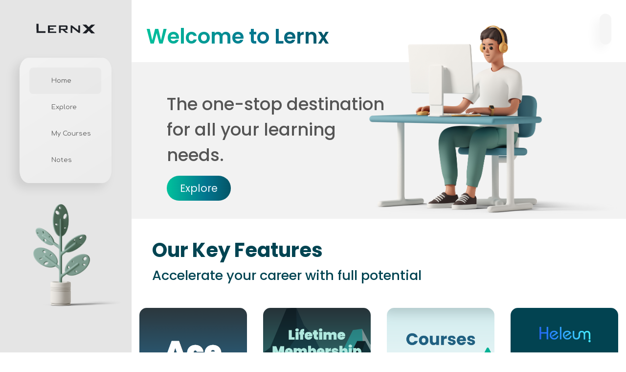

--- FILE ---
content_type: text/html; charset=UTF-8
request_url: https://lernx.io/index.php
body_size: 7760
content:

<!DOCTYPE html>
<html lang="en">

<head>
    <meta charset="UTF-8" />
    <meta http-equiv="X-UA-Compatible" content="IE=edge" />
    <meta name="viewport" content="width=device-width, initial-scale=1.0" />
     <meta name="description" content="Lernx is a digital learning platform offering a wide range of and pocket friendly programs right from Online Courses, Industrial training program, certification program, 1-to-1 mentorship and also placement preparation. These program groom individuals to excel in their career and have a better perspective towards learning by developing their core skills.">
    <meta name="keywords" content="lernx,training ,courses,certification exam,exam,placement,learn ">
    <title>Lernx - New Age of Learning</title>
    <link rel="stylesheet" href="https://cdn.jsdelivr.net/npm/bootstrap@5.0.0-beta3/dist/css/bootstrap.min.css">
    <link rel="stylesheet" href="./css/explore.css" />
    
    <script src="login/singup.js" type="text/javascript"></script>
    <script src="login/login.js" type="text/javascript"></script>
    <!-- google fonts -->
    <link rel="preconnect" href="https://fonts.googleapis.com" />
    <link rel="preconnect" href="https://fonts.gstatic.com" crossorigin />
    <link href="https://fonts.googleapis.com/css2?family=Comfortaa&family=Poppins:ital,wght@0,100;0,200;0,300;0,400;0,500;0,600;0,700;0,800;0,900;1,100;1,200;1,300;1,400;1,500;1,600;1,700;1,800;1,900&family=Source+Sans+Pro:ital,wght@0,200;0,300;0,400;0,600;0,700;0,900;1,200;1,300;1,400;1,600;1,700;1,900&family=Yellowtail&display=swap" rel="stylesheet" />
   
<link href="https://fonts.googleapis.com/css2?family=Montserrat:wght@100;200;300;400;500;600;700;800&family=Roboto:wght@300;400;500&display=swap" rel="stylesheet">
    <script src="https://kit.fontawesome.com/a7688800d8.js" crossorigin="anonymous"></script>
      <link rel="icon" href="images/icon.png" type="image/gif">

</head>

<body>
    <div class="wrap">
        <div class="nav" id="nav">
           <button id="close" class="w3-bar-item w3-button w3-large w3-hide-large" onclick="w3_close()">
                <i class="fa-solid fa-xmark"></i>
            </button>
            <div class="upper ">
                <img class="mx-auto d-block" src="images/blackLogo.png" width="140" alt="" />
            </div>
            <div class="menu">
                <a href="index.php" class="active hvr-grow">
                    <i class="fa fa-user"></i>
                    <h2>Home</h2>
                </a>
                <a href="Explore.php" class=" hvr-grow">
                    <i class="fa-solid fa-compass"></i>
                    <h2>Explore</h2>
                </a>
                <a data-bs-toggle="modal" data-bs-target="#staticBackdrop"  href="#!">
                    <i class="fa-solid fa-bookmark"></i>
                    <h2>My Courses</h2>
                    </a>                
                <a href="./notes" class=" hvr-grow">
                    <i class="fa-solid fa-circle-question"></i>
                    <h2>Notes</h2>
                </a>
            </div>
            <img id="plant" src="./images/plant.png" alt="" />
            <div class="social">
                <a class="hvr-grow" href="https://www.instagram.com/lernx.in/"><i class="fa fa-instagram "></i></a>
                <a class="hvr-grow" href="https://www.google.com/search?q=lernx"><i class="fa fa-google"></i></a>
                <a class="hvr-grow" href="https://www.linkedin.com/company/77900983/"><i class="fa-brands fa-linkedin"></i></a>
            </div>
        </div>
        <div class="main">
            <div class="line" style="display: flex;flex-direction: row;justify-content: space-between;">
                <div class="nav-mobile"><a onclick="w3_open()" id="nav-toggle" href="#!"><span></span></a></div>
                <h2>Welcome to Lernx</h2>
                <a href="#!" class="myprofile"><i class="fa fa-user"></i></a>
            </div>
            <h2 class="hidden">Welcome to Lernx</h2>
            <div class="container">
                <div class="course-head">
                    <div class="row ban-back">
                        <div class="col-8">
                            <p>The one-stop destination<br> for all your learning<br> needs.</p>
                            <button onclick="location.href='Explore.php'" class="exp-button dnone hvr-grow"><i class="fa-solid fa-magnifying-glass"></i> Explore</button>
                        </div>
                        <div class="col-4">
                            <img src="images/banner.png" class="ban-img" alt="!@">
                        </div>
                    </div>
                </div>
            </div>

           <div class="container">
                <div class="course-head">
                    <h2 class="features-head pl-15">Our Key Features</h2>
                    <p class="features-para">Accelerate your career with full potential</p>
                    <div class="row">
                        <div class="col-md-3 col-sm-6 eard fcard-a hvr-grow">

                        </div>
                        <div class="col-md-3 col-sm-6 eard fcard-m hvr-grow">
                        </div>
                        <div class="col-md-3 col-sm-6 eard fcard-c hvr-grow">
                           
                        </div>
                        <div class="col-md-3 col-sm-6 eard fcard-h hvr-grow">
                        </div>
                    </div>
                </div>
            </div>
            <div class="container">
                <div class="course-head">
                    <h2 class="why-head pl-15">Why To Choose Lernx?</h2>
                    <p class="why-para pl-15">Lernx is a team of well-refined intellectual people who work collectively to provide a brilliant mentorship to the young budding minds looking for guidance and assistance is deciding their career paths. It is a wide digital learning-platform which helps enhance the technological and intellectual skills of an individual and help them grow to their full potential.</p>
                    <div class="row why">
                        <div class="col-md-4">
                            <img class="img-fluid" src="images/man.png">
                        </div>
                        <div class="col-md-8 col-sm-12">
                            <p>We believe in skills over knowledge and therefore, services provided by us would help the learner a long way in the future and will assist them fairly well while making important career decisions because these are the decisions which form the most crucial part of one’s life.</p>
                        </div>
                    </div>
                    <h4 class="why-bottom">
                        Still confused ? Read on to know more</h4>
                </div>
            </div>
            <div class="container">
                <div class="course-head">
                    <h2 class="curi-head pl-15">Our curated <span>curriculum</span> </h2>
                    <p class="curi-para pl-15">Our curriculum is designed in such a way that still can’t use electricity well.  </p>
                    <div class="row">
                        <div class="col-md-3 col-sm-6 eard ccard ca">
                           
                            <img class="mx-auto d-block feature-img" src="https://img.icons8.com/fluency-systems-filled/90/ffffff/wave-lines.png" />
                            <p> A full-fledged learned and well-experienced team of professionals to provide guidance and one-to-one mentorship to each student. </p>
                        </div>
                        <div class="col-md-3 col-sm-6 eard ccard cb">
                            
                            <img class="mx-auto d-block feature-img" src="https://img.icons8.com/material-outlined/90/ffffff/list.png" />
                            <p>Completely Beginner-Friendly courses with step-by-step explanation and advanced teaching to enhance the skills further. </p>
                        </div>
                        <div class="col-md-3 col-sm-6 eard ccard cd">
                          
                            <img class="mx-auto d-block feature-img" src="https://img.icons8.com/fluency-systems-filled/90/ffffff/competition.png" />
                            <p>Refining of skills already present along with embodiment of new ones to help them make fit for the jobs in any field they wish to take up.</p>
                        </div>

                    </div>
                    <h5 class="curi-bottom"><a href="Explore.php">View all <i class="fa-solid fa-angles-right"></i></a></h5>
                </div>
            </div>
            <div class="container">
                <div class="course-head">
                    <h2 class="curi-head pl-15">Reviews </h2>
                    <div class="revi">
                        
                        <div class="revi-container">
                            <img src="images/nikhil.jpg">
                            <p>“This course helps me to learn how website works, what is frontend development and what is backend development . This course is designed in such a way that who did not know about web development will also learn very easily . I suggest everyone to take this course. ”</p>
                        </div>
                        
                    </div>
                </div>
            </div>
            <div class="container mt-50">
                <div class="course-head">
                    <div class="pick">
                        <p>Pick a course and get going <span>NOW!</span> </p>
                        <button onclick="location.href='Explore.php'"  class="exp-button"><i class="fa-solid fa-magnifying-glass"></i> Explore</button>
                        <!--                    <img src="images/bg1.png" alt="!@!">-->
                    </div>
                </div>
            </div>
            <div class="container mt-50">
                <div class="course-head">
                      <h2 class="curi-head pl-15">Statistics </h2>
                    <div class="row stat">
                        <div class="col-12 "><img class="d-block img-fluid stat-img mx-auto rounded" src="images/img4.png"  alt="Learners"></div>
                       
                </div>
            </div>
           
            
            <div class=" mt-50">
    <div class="course-head">
        <div class="member">
            <p>Access our lifetime<br> Membership Program  </p>
            <ul>
                <li>Lifetime unlimited access to all our courses
                <li>1,000+ hours of learning</li>

                <li>Access to 100+ upcoming courses
                </li>
                <li>E-books worth ₹ 9,999</li>
            </ul>
            <button onclick="location.href='./Membership/'" class="exp-button hvr-grow"><i class="fa-solid fa-magnifying-glass"></i> Explore</button>
            <!--                    <img src="images/bg2.png" alt="!@!">-->
        </div>
    </div>
</div>
<!--
            
   
            <div class="container mt-50">
                <div class="course-head">
                  <h1 class="offer-head pl-15">Offers for You</h1>
                <div class="offer">
                    <div class="offer-one a">
                    <img src="images/insta-profile-logo-white.png" alt="heleum">
                        <div class="offer-content">
                        <h3>Get 20% Off/-</h3>
                            <p>lorem ipsum amin sat lorem ipsum amin sat lorem ipsum amin sat lorem ipsum amin sat lorem ipsum amin sat lorem ipsum amin sat</p>
                        </div>
                        <div class="offer-visit">
                        <button>Get access</button>
                        </div>
                    </div>
                    <div class="offer-one b">
                    <img src="images/insta-profile-logo-white.png" alt="heleum">
                        <div class="offer-content">
                        <h3>Get 20% Off/-</h3>
                            <p>lorem ipsum amin sat lorem ipsum amin sat lorem ipsum amin sat lorem ipsum amin sat lorem ipsum amin sat lorem ipsum amin sat</p>
                        </div>
                        <div class="offer-visit">
                        <button>Get access</button>
                        </div>
                    </div>
                    <div class="offer-one c">
                    <img src="images/insta-profile-logo-white.png" alt="heleum">
                        <div class="offer-content">
                        <h3>Get 20% Off/-</h3>
                            <p>lorem ipsum amin sat lorem ipsum amin sat lorem ipsum amin sat lorem ipsum amin sat lorem ipsum amin sat lorem ipsum amin sat</p>
                        </div>
                        <div class="offer-visit">
                        <button>Get access</button>
                        </div>
                    </div>
                    </div>
                </div>
            </div>
-->
    
            <div class="container">
            <div class="course-head"><h2 class="curi-head pl-15" style="text-align: center">Frequently Asked Questions </h2>
                <div class="faq">
                            <div class="acc">
                                <div class="qa">
                                    <div class="question">
                                        <h3> <b>01</b>&nbsp;&nbsp;&nbsp;&nbsp;How to access the course?</h3>
                                    </div>
                                    <div class="answer">
                                        <p>This will open the page with different course list along with their purchasing price. The applicants can select the course they wish to pursue and complete the payment process.<br>
Once the course is purchased, the applicant is required to login with their google account while providing their full name that they want to be published on Certificate. Once the account is created, the course purchased can be accessed through the tab titled “My Courses”.<br>
There are various videos under different heads whereby first 2-3 videos can be accessed free of cost too, for demo. The certificate will be issued to them after the completion of the course which will appear at the end of titles of course.
</p>
                                    </div>
                                </div>


                                <div class="qa">
                                    <div class="question">
                                        <h3> <b>02</b>&nbsp;&nbsp;&nbsp;&nbsp; What happens if we don’t understand a concept?</h3>
                                    </div>
                                    <div class="answer">
                                        <p>Learned professionals and experienced team guide the applicants throughout the course timeline thus, refining their basic knowledge. The videos related to courses purchased are available for lifetime and can berewatched as many times. The teachers help the students at every step to help them be clear about a concept. </p>
                                    </div>
                                </div>


                                <div class="qa">
                                    <div class="question">
                                        <h3> <b>03</b>&nbsp;&nbsp;&nbsp;&nbsp;Are the courses self-centric?</h3>
                                    </div>
                                    <div class="answer">
                                        <p>The courses are completely self-centric. The students can watch lessons whenever they are ready to move on to the next topic. Any lesson can be accessed from day one and learnt at one’s own time and pace.</p>
                                    </div>
                                </div>



                                <div class="qa">
                                    <div class="question">
                                        <h3> <b>04</b>&nbsp;&nbsp;&nbsp;&nbsp;Who takes and teaches the sessions?</h3>
                                    </div>
                                    <div class="answer">
                                        <p>The courses of all kinds are designed and delivered by one of the best professionals from divergent institutions and organizations. As our professionals have experienced the reality of the world and dealt with it, they are equipped with best of their knowledge to provide hands-on required nitty-gritties of every course with core conceptual logical series.</p>
                                    </div>
                                </div>


                    </div>
                </div>
                    </div>
            </div>
            <!--Footer-->
              <section>
     <div class="modal fade" id="staticBackdrop" data-bs-backdrop="static" data-bs-keyboard="false" tabindex="-1" aria-labelledby="staticBackdropLabel" aria-hidden="true">
         <style>
             .button {
              background: rgb(48 145 175 / 73%);
    font-weight: 600;
    color: #ffffff;
    padding: 11px 25px;
    max-width: 200px;
    margin: auto;
    border-radius: 2px;
    border: none;
    font-size: 0.9rem;
             }

             .form-control {
                 font-size: 0.9rem;
                 border-radius: 4px;
                 height: 48px;
                 font-weight: 500;
                 line-height: 48px;
                 margin-bottom: 14px;
                 border: none;


             }

         </style>
         <div class="modal-dialog">
             <div class="modal-content" style="background-color:#005B6E">
                 <div class="modal-header" style="z-index: 3">
                     <button type="button" class="btn-close" data-bs-dismiss="modal" aria-label="Close"></button>
                 </div>
                 <div class="modal-body text-center">
                     <div class="marg ">
                         <h5 class="modal-title" id="staticBackdropLabel"> <i class="mod-icon fa fa-lock" aria-hidden="true"></i>One Click Login </h5>
                     </div>
                     <div class="mod-bod text-center">

                         <h4>Login with credential</h4>

                         <form id="loginForm" style="width:88%" class="mx-auto">
                             <div class="mb-3">

                                 <input placeholder="Email" type="email" class="form-control" id="email" required>
                             </div>
                             <div class="mb-3">

                                 <input placeholder="*********" type="password" class="form-control" id="password" required>
                             </div>
                             <div id="loginMessage" class="alert alert-danger d-none"></div>
                             <button type="submit" class="button">Login</button>
                         </form>


                         <script>
                             document.getElementById('loginForm').addEventListener('submit', function(e) {
                                 e.preventDefault();

                                 var email = document.getElementById('email').value;
                                 var password = document.getElementById('password').value;
                                 var loginMessage = document.getElementById('loginMessage');

                                 var xhr = new XMLHttpRequest();
                                 xhr.open('POST', 'https://lernx.io/login/login.php', true);
                                 xhr.setRequestHeader('Content-Type', 'application/json');
                                 xhr.onload = function() {
                                     if (xhr.status === 200) {
                                         var response = JSON.parse(xhr.responseText);
                                         if (response.success) {
                                             window.location.href = 'profile.php';
                                             loginMessage.className = 'alert alert-success';
                                             loginMessage.textContent = 'Login successful!';
                                         } else {
                                             loginMessage.className = 'alert alert-danger';
                                             loginMessage.textContent = response.message;
                                         }
                                         loginMessage.classList.remove('d-none');
                                     }
                                 };

                                 xhr.send(JSON.stringify({
                                     email: email,
                                     password: password
                                 }));
                             });

                         </script>

                         <div class="row pt-2 pb-2">
                             <h6>OR</h6>
                         </div>
                         <a class="google-btn gbutton" href="https://accounts.google.com/o/oauth2/auth?response_type=code&access_type=online&client_id=160880355895-p06ds6kudm8qmu62h6q42gbchvoijs3k.apps.googleusercontent.com&redirect_uri=https%3A%2F%2Flernx.io%2Findex.php&state&scope=profile%20email&approval_prompt=auto">
                             <img src="./images/google.png" class="google-logo"><span>Login with Google</span>
                                    </a>

                         <p>Don't have an <a href="../Terms.php" data-bs-target="#exampleModalToggle2" data-bs-toggle="modal">account?</a> </p>
                         <p>Have trouble logging in? <a href="../Contact.php">Contact Support</a></p>
                     </div>

                 </div>
             </div>
         </div>
     </div>
 </section>

 <style>
     .error {
         color: #00fdff;
     }

     .success {
         color: green;
     }

     .spinner {
         border: 4px solid rgba(0, 0, 0, 0.1);
         width: 36px;
         height: 36px;
         border-radius: 50%;
         border-left-color: #09f;
         animation: spin 1s ease infinite;
         display: none;
         /* Initially hidden */
         margin: auto;
     }

     @keyframes spin {
         0% {
             transform: rotate(0deg);
         }

         100% {
             transform: rotate(360deg);
         }
     }

     .input-container {
         display: flex;
         background-color: #fff;
         border: 0.5px solid #BFBFBF;
         height: 48px;
         margin-bottom: 12px;
         padding: 0rem 1rem;
         border-radius: 4px;
     }

     input::placeholder {
         color: #696969;
         font-weight: 500;
         margin-top: -8px
     }


     .input-container img {


         width: 14px;
         /* Adjust size as needed */
     }

     .input-container input {
         padding-right: 30px;
         background: transparent;
         border: none;
         /* Adjust space for image */
     }

 </style>
 <script type="text/javascript">
     function validatePassword() {
         var password = document.getElementById("passwordp").value;
         var confirmPassword = document.getElementById("confirm_passwordp").value;

         if (password !== confirmPassword) {
             document.getElementById("confirmationMessage").textContent = "Passwords do not match.";
             return false;
         }
         document.getElementById("confirmationMessage").textContent = "";
         return true;
     }

     function submitForm() {
         if (!validatePassword()) return;

         var formData = {
             name: document.getElementById("name").value,
             email: document.getElementById("emaill").value,
             password: document.getElementById("passwordp").value,
         };

         document.getElementById("loadingSpinner").style.display = "block";
         document.getElementById("signupForm").style.display = "none";

         var xhr = new XMLHttpRequest();
         xhr.open("POST", "../login/signup.php", true);
         xhr.setRequestHeader("Content-Type", "application/json");
         xhr.onreadystatechange = function() {
             if (xhr.readyState === 4) {
                 document.getElementById("loadingSpinner").style.display = "none";

                 if (xhr.status === 200) {
                     var response = JSON.parse(xhr.responseText);
                     if (response.success) {
                          window.location.href = 'profile.php';
                         document.getElementById("formContainer").innerHTML = '<h5>Account created successfully </h5>';
                     } else {
                         document.getElementById("confirmationMessage").textContent = response.message;
                         document.getElementById("signupForm").style.display = "block";
                     }
                 }
             }
         };
         xhr.send(JSON.stringify(formData));
     }

 </script>

 <section>
     <div class="modal fade" id="exampleModalToggle2" aria-hidden="true" aria-labelledby="exampleModalToggleLabel2" tabindex="-1">

         <div class="modal-dialog ">
             <div class="modal-content">
                 <div class="modal-header pt-3" style="z-index: 3;" >
                    
                     <button type="button" class="btn-close" data-bs-dismiss="modal" aria-label="Close"></button>
                 </div>
                 <div class="modal-body ">
                     <div class="marg text-center">
                        <img src="https://lernx.io/images/white.png" width="140">
                     </div>
                     <div class="mod-bod" style="padding-top:40px;">
                         <div class="container" id="formContainer">
                             <h4 class="pb-2 " style="font-weight:600;font-size:1.6rem;">Create Your Account</h4>
                            
                             <form id="signupForm" onsubmit="event.preventDefault(); submitForm();">
                                 <div class="input-container">
                                     <img src="https://lernx.io/login/user.svg" alt="Icon">
                                     <input class="form-control" type="text" id="name" placeholder="Name" required>
                                 </div>
                                 <div class="input-container">
                                     <img src="https://lernx.io/login/email.svg" alt="Icon">
                                     <input class="form-control" type="email" id="emaill" placeholder="Email" required>
                                 </div>
                                 <div class="input-container">
                                     <img src="https://lernx.io/login/passs.svg" alt="Icon">
                                     <input class="form-control" type="password" id="passwordp" placeholder="Password" required>
                                 </div>
                                 <div class="input-container">
                                     <img src="https://lernx.io/login/passs.svg" alt="Icon">
                                     <input class="form-control" type="password" id="confirm_passwordp" placeholder="Confirm Password" required>
                                 </div>
                                  <div id="confirmationMessage" class="error"></div>
                                 <button class="button mt-3" type="submit">Submit</button>
                             </form>
                             <div class="spinner" id="loadingSpinner"></div>
                         </div>
                     </div>

                 </div>
             </div>
         </div>
     </div>
 </section>
 <div class="footer ">
     <div class="aa">
         <img src="https://lernx.io/images/ffff.png" alt="" width=120>
         <p> COPYRIGHTS © 2025 a <a href="https://x.com/Lernx_io" style="text-decoration:none;color:#fff;font-weight:600">Lernx</a> Product. ALL RIGHTS RESERVED </p>
         <a href="https://lernx.net" style="color:transparent; width:30px;">Lernx</a>
     </div>

     <div class="bb">
         <li><a href="https://lernx.io/Contact.php">Support</a></li>
         <li><a href="https://lernx.io/career">Career</a></li>
         <li><a href="/cdn-cgi/l/email-protection#294a4647474c4a5d69454c5b4751074047">Upload your course</a></li>
     </div>
     <div class="cc">
         <li><a href="https://lernx.io/Terms.php">Terms and Conditions</a></li>
         <li><a href="https://lernx.io/Privacy-Policy.php">Privacy Policy</a></li>
         <li><a href="https://lernx.io/Refund-Policy.php">Refunds/Cancellations Policy </a></li>
     </div>

     <!--
                <div class="bottom">s
                    <h1>New Age Of Learning</h1>
                </div>
-->

 </div>
           
        </div>
    </div>
    </div>
  <script data-cfasync="false" src="/cdn-cgi/scripts/5c5dd728/cloudflare-static/email-decode.min.js"></script><script src="https://cdn.jsdelivr.net/npm/bootstrap@5.1.3/dist/js/bootstrap.bundle.min.js" integrity="sha384-ka7Sk0Gln4gmtz2MlQnikT1wXgYsOg+OMhuP+IlRH9sENBO0LRn5q+8nbTov4+1p" crossorigin="anonymous"></script>


    <script>
        
        function w3_open() {
            document.getElementById("nav").style.display = "flex";
            document.getElementById("close").style.display = "block";
            document.getElementById("open").style.display = "none";
        }

        function w3_close() {
            document.getElementById("nav").style.display = "none";
            document.getElementById("close").style.display = "none";
            document.getElementById("open").style.display = "block";
        }
const faqs = document.querySelectorAll(".qa ");
faqs.forEach((faq) => {
  faq.addEventListener("click", () => {
    faq.classList.toggle("active");
  });
});
    </script>
<script defer src="https://static.cloudflareinsights.com/beacon.min.js/vcd15cbe7772f49c399c6a5babf22c1241717689176015" integrity="sha512-ZpsOmlRQV6y907TI0dKBHq9Md29nnaEIPlkf84rnaERnq6zvWvPUqr2ft8M1aS28oN72PdrCzSjY4U6VaAw1EQ==" data-cf-beacon='{"version":"2024.11.0","token":"b66f876e0b644b72ae686c839e65378c","r":1,"server_timing":{"name":{"cfCacheStatus":true,"cfEdge":true,"cfExtPri":true,"cfL4":true,"cfOrigin":true,"cfSpeedBrain":true},"location_startswith":null}}' crossorigin="anonymous"></script>
</body>

</html>


--- FILE ---
content_type: text/css
request_url: https://lernx.io/css/explore.css
body_size: 6185
content:
body {
    box-sizing: border-box;
    margin: 0;
    font-family: poppins;
    color: #fff;
}

.wrap {
    display: flex;
    flex-direction: row;
}

.nav {
    height: 100%;
    background: #e5e5e5;
    width: 21%;
    position: fixed;
    display: flex;
    flex-direction: column;
    flex-wrap: wrap;
    justify-content: space-evenly;
    align-items: center;
}

#close {
    border: none;
    background: #e5e5e5;
    cursor: pointer;
    display: none;
    position: absolute;
    top: 0;
    right: 10px;
}

.social {
    width: 60%;
    display: flex;
    flex-direction: row;
    justify-content: space-evenly;
    opacity: 0.7;
}

.social a i {
    font-size: 1.5rem;
    color: rgba(0, 0, 0, 0.623)
}

.menu {
    width: 70%;
    background: linear-gradient(148.5deg,
            rgba(255, 255, 255, 0.51) 0.59%,
            rgba(255, 255, 255, 0.2703) 95.31%);
    box-shadow: -10px 10px 20px rgba(0, 0, 0, 0.1);
    border-radius: 10%;
    display: flex;
    flex-direction: column;
    flex-wrap: wrap;
    justify-content: space-evenly;
    align-items: center;
    padding: 20px;
}

.menu a {
    align-self: flex-start;
    text-decoration: none;
    color: rgba(0, 0, 0, 0.623);
    display: flex;
    flex-direction: row;

    align-items: center;
    padding: 17px;
    width: 99%
}

.menu .active {
    background: rgba(186, 186, 186, 0.13);
    border-radius: 8px
}

.menu a i {
    opacity: 0.7;
    width: 20%;
    font-size: 1.2rem;

    color: #000;
}

.menu a h2 {
    font-family: Comfortaa;
    font-weight: 400;
    font-size: 0.83rem;
    line-height: 20px;

    margin-bottom: 0;
    padding-left: 5px
}

.menu a:hover {
    box-shadow: 30px 30px 60px rgb(0 0 0 / 14%);
     border-radius: 8px;
      background: rgba(186, 186, 186, 0.13);
}

#plant {
    height: 30%;
    opacity: 1;
    margin-right: -26%
}

.main {
    width: 79%;
    position: absolute;
    right: 0;
    background-color: #f3f3f300;

}

.top {
    width: 95%;
    display: flex;
    flex-direction: row;
    align-items: baseline;
    justify-content: flex-start;
}

h1 {
    /*  */
    
    font-size: 1.8rem;
    font-weight: 600;
    margin-top: 20px;
    color: #004452;
    padding-left: 30px
}

.tag {
    margin-left: 60%;
    display: flex;
    flex-direction: row;
    align-items: center;
    justify-content: space-between;
}

.course-wrap {
    padding: 0 5% 5% 5%;
}

.eard {
    background-color: #3dcdb1;
    text-align: center;
    max-width: 220px;
    margin: auto;
    box-shadow: -10px 10px 20px rgba(0, 0, 0, 0.04);
    border-radius: 15px;
    padding: 10px;
    min-width: 210px;
    margin-top: 30px
}

.a {
    background: #005B6E;
}

.b {
    background: #007891;
}

.c {
    background: #62ACBB;
}

.d {
    background: #007E9A;
}

.e {
    background: #00A5C9;
}

.f {
    background: #59C3DA;
}

.g {
    background: #6EA2AC;
}

.h {
    background: #92C4CE;
}

.i {
    background: #0088a5;
}

.long-card {
    height: 150px;
    margin-top: 30px;
    border-radius: 14px;
    padding: 9px;
    display: flex;
    align-items: center;
    flex-direction: row;
    color: #fff;
    justify-content: space-evenly;

}

.long-card p {
    width: 50%;
    font-family: Poppins;
    font-weight: 400;
    font-size: 13px;
    line-height: 18px;
    color: #fff;
    padding-top: 10px
}

.long-card img {
    width: 80px;
    height: 80px;
    margin-right: 0;
}

.lca {
    background: rgba(0, 87, 106, 0.26);
}

.lcb {
    background: #6FBAFF;
}

.course-head {
    font-size: 1.2rem;
    font-family: poppins;
    font-weight: 500;
    color: #fff;
    padding: 10px 0 0 0;
}

.eard p {
    font-family: Poppins;

    font-weight: 400;
    font-size: 12px;
    line-height: 18px;
    color: #fff;
}

.enroll {
    background: rgba(255, 255, 255, 0.35);
    border-radius: 100px;
    border: none;
    color: #fff;
    padding: 5px 30px;
    font-size: 0.9rem;
    font-weight: 400;
    margin: 10px 0;

}

.line {
    margin-top: 30px;
    padding: 10px 30px;
}

.line h2 {
    font-family: Poppins;
    font-size: 2.6rem;
    font-weight: 600;
    margin-top: 10px;
    color: #000;
    background: linear-gradient(90deg, #00c19c 0%, #02758f 61.46%, #045567 100%);
    -webkit-background-clip: text;
    -webkit-text-fill-color: transparent;
    transition: 0.3s ease-in-out;
}

.line a {
    text-decoration: none;
    color: gray;
}

.line a i {
    font-size: 1.7rem;
    padding: 12px;
    border-radius: 20px;
    background: #f5f5f5;
    color: #646464;
    box-shadow: -10px 10px 20px rgba(0, 0, 0, 0.04);
}


.aa,
.bb,
.cc {
    display: flex;
    flex-direction: column;
    padding-top: 10px;
    font-size: 0.9rem;
}

.footer {
  
    display: flex;
    flex-direction: column;

}

.footer {
    background: #00333e;
    z-index: 1000000;
    padding: 30px;
    margin: 0;
    display: flex;
    flex-direction: row;
    justify-content: space-evenly;
}

.footer img {
    background: none;


}

.footer p {
    background: none;
    color: white;
    font-family: Poppins;
    font-style: normal;
    font-weight: 300;
    font-size: 0.9rem;


    margin-top: 2vw;
}

.footer div {
    background-color: none;
    list-style: none;
    /*  margin-top: -12vw;*/
}

.footer div li {
    padding-top: 10px
}

.footer div li a {
    background: none;
    text-decoration: none;
    color: white;
    font-family: Poppins;
    font-style: normal;
    font-weight: 300;
    font-size: 0.9rem;
    padding-top: 11px;
    padding: 2px;
}

.footer h1 {
    background: none;
    background: none;
    position: relative;
    font-family: Yellowtail;
    font-style: normal;
    font-size: 2vw;
    color: white;
    margin-left: 47vw;
    margin-top: 8vh;
    opacity: 0.3;
}

.explore button {
    width: 18%;
    height: 40px;
    border: none;

    background: linear-gradient(90deg, #00c19c 0%, #02758f 61.46%, #045567 100%);
    border-radius: 100px;
    color: white;
    font-family: Poppins;
    font-size: 1rem;
}

#open {
    display: none;
}

.nav-mobile {
    display: none;


}


#nav-toggle {
    cursor: pointer;
    /* padding: 10px 35px 16px 0px;*/
}

#nav-toggle span,
#nav-toggle span:before,
#nav-toggle span:after {
    cursor: pointer;
    border-radius: 1px;
    height: 5px;
    width: 35px;
    background: #646464;
    position: absolute;
    display: block;
    content: "";
    transition: all 300ms ease-in-out;
}

#nav-toggle span:before {
    top: -10px;
}

#nav-toggle span:after {
    bottom: -10px;
}

#nav-toggle.active span {
    background-color: transparent;
}

#nav-toggle.active span:before,
#nav-toggle.active span:after {
    top: 0;
}

#nav-toggle.active span:before {
    transform: rotate(45deg);
}

#nav-toggle.active span:after {
    transform: rotate(-45deg);
}

.con-flex {

    padding: 20% 0;

}

.con-img {
    height: 80vh;
    background-image: url(../images/bg3.png);
    background-repeat: no-repeat;
    background-position: center;
    background-size: cover;
}

.con-left {
    text-align: initial;
    font-family: Poppins;

    font-weight: 600;
    font-size: 1.2rem;

    color: #006075;

}

.con-right {
    /*   padding-left: 70px*/
    font-size: 1.2rem;
    color: gray;
}

/*Landing Page*/

.ban-back p {
    font-family: Poppins;
    font-style: normal;
    font-weight: 500;
    font-size: 2.2rem;
    padding: 60px 60px 0 60px;
    color: #555
}

.ban-back {
    background: #f2f2f2;
    height: 320px;
}

.ban-img {
    height: 400px;
    margin-top: -75px;
    margin-left: -200px;
}

.exp-button {
    margin-left: 60px;
    background: linear-gradient(90deg, #00C19C 0%, #02758F 61.46%, #045567 100%);
    border-radius: 100px;
    padding: 10px 27px;
    color: aliceblue;
    font-size: 1.3rem;
    border: none;
    font-weight: 400;


}

.features-head {
    padding-left: 30px;
    font-family: Poppins;
    font-style: normal;
    font-weight: bold;
    font-size: 2.5rem;
    color: #004452;
    padding-top: 30px;

}

.features-para {
    font-family: Poppins;
    font-size: 1.7rem;
    padding-left: 30px;
    color: #004452;
}

.feature-img {
    width: 70px;
    margin-bottom: 12px;

}

.fcard {
    background: #3DCDB1;
}

.f-data {
    margin: auto;

    padding: 20px 0;
    text-align: center;
    width: 80%;

    background: linear-gradient(98.91deg, rgba(255, 255, 255, 0.41) 3.4%, rgba(255, 255, 255, 0) 94.82%);
    filter: drop-shadow(10px 10px 20px rgba(0, 0, 0, 0.25));
    box-shadow: 10px 10px 20px rgb(0 0 0 / 25%);
    border-radius: 15px;


}

.f-data h1 {
    font-size: 1.1rem;
    font-weight: 700;
    padding-left: 0;
    color: #fff;


}

.why-head,
.curi-head {
    padding-top: 30px;
    color: #111;
    padding-left: 30px;
    font-family: Poppins;
    font-style: normal;
    font-weight: 600;
    font-size: 2.2rem;

}

.curi-head span {
    font-weight: 700;
}

.why-para,
.curi-para {
    padding-left: 30px;
    color: #555;
    font-size: 1.0rem;
    font-weight: 400;
    width: 75%
}


.why {
    height: 310px;
    background-color: #00A5C9;
    margin-top: 40px
}

/*
.why img {
    height: 230px;
   
   
}
*/

.why p {
    width: 70%;
    font-weight: 400;
    color: #fff;
    padding-top: 70px
}

.why-bottom {
    font-size: 1.2rem;
    font-weight: 600;
    color: #555;
    text-align: center;
    padding-top: 30px;

}

.ccard,
.mca {
    max-width: 210px;
    border-radius: 15px;
}

.ccard img {
    padding-top: 17px
}

.ccard p {
    padding: 8px 7px;
}

.ca {
    background: #007088;
    box-shadow: -10px 10px 20px rgba(0, 0, 0, 0.04);
}

.cb {
    background: #00A5C9;
    box-shadow: -10px 10px 20px rgba(0, 0, 0, 0.04);
}

.cd {
    background: #5A5A5A;
    box-shadow: -10px 10px 20px rgba(0, 0, 0, 0.04);
}

.curi-bottom {
    padding-top: 30px;
    text-align: end;
    color: #007088;
    font-size: 1.3rem
}

.curi-bottom a {
    text-decoration: none
}

.revi {
    display: flex;
    flex-direction: row;
    align-items: center;
    justify-content: center;
}

.revi-container {
    background: linear-gradient(101.47deg, rgba(196, 196, 196, 0.28) 0.79%, rgba(196, 196, 196, 0.28) 102.08%);
    box-shadow: 30px 30px 60px rgba(0, 0, 0, 0.14);
    border-radius: 30px;
    height: 320px;
    width: 70%;
    display: flex;
    flex-direction: row;
    align-items: center;
    justify-content: space-around;
}

.revi-container img {
    height: 200px;
    padding: 30px;
    border-radius: 50%;
    box-shadow: inset -10px -10px 20px rgb(255 255 255 / 70%), inset 10px 10px 20px rgb(0 0 0 / 10%);
}

.revi-container p {
    font-size: 0.8rem;
    width: 45%;
    box-shadow: inset -10px -10px 20px rgb(255 255 255 / 70%), inset 10px 10px 20px rgb(0 0 0 / 10%);
    padding: 25px;
    font-weight: 400;
    border-radius: 30px;
    color: #393939
}

.revi-left,
.revi-right {
    font-size: 3.2rem;
    color: #bababa;
    padding: 20px;


}

.pick {
    height: 600px;
    background: linear-gradient(180deg, rgba(78, 181, 190, 0.26) 0%, rgba(188, 223, 226, 0) 100%);
    border-top-left-radius: 30px;
    border-top-right-radius: 30px;
    width: 90%;
    margin: auto;
    background: url(../images/bg1.png), linear-gradient(180deg, rgba(78, 181, 190, 0.26) 0%, rgba(188, 223, 226, 0) 100%);
    background-position: bottom;
    background-repeat: no-repeat;
    background-size: contain;
    background-blend-mode: hard-light;
}

.pick p {

    color: #206081;
    font-size: 2.5rem;
    font-weight: 500;
    padding: 30px;
}

.pick p span {
    font-weight: 700
}

.mt-50 {
    margin-top: 50px
}

.pick img {
    width: 100%;
}

/*
.stat{
    padding: 35px;
}
.stat-img {
    height: 280px;

}
*/

.stat-graph {
    height: 250px;
    float: left;
}

.stat-right {
    display: flex;
    flex-direction: column;

}

.stat-right-top,
.stat-right-bottom {
    display: flex;
    flex-direction: row;
    margin: 10px 0;
    padding: 20px 0;

    align-items: center;

}

.stat-right-top,
.stat-right-bottom p {
    color: #555;
    font-size: 1.21rem;
    font-weight: 500;


}

.stat-green {
    width: 40px;
    height: 40px;
    background: #00BE9B;
    border-radius: 8px;
    margin-right: 20px;
}

.stat-grey {
    width: 40px;
    height: 40px;
    background: #072E3D;
    border-radius: 8px;
    margin-right: 20px;
}

.member {
    height: 642px;
    border-top-left-radius: 15px;
    border-top-right-radius: 15px;
    width: 100%;
    margin: auto;
    background: url(../images/bg2.png), linear-gradient(180deg, #263238 0%, #36A9A3 100%);
    background-position: bottom;
    background-repeat: no-repeat;
    background-size: contain;
    background-blend-mode: hard-light;

}


.member p {

    font-weight: 500;
    font-size: 2.5rem;
    padding: 40px;
    color: #afe8de;

    z-index: 10;
}

.member ul {
    padding: 0 0 0 60px;
}

.member ul li {

    color: #fff;
    font-size: 1.1rem;
    font-weight: 300;
    padding: 5px 0;

}

.placed {
    padding: 30px 60px;

    width: 90%;
    margin: auto;
}

.placed img {

    margin-top: 10px;
}

.placed-head {
    font-family: poppins;
    font-size: 2.4rem;
    font-weight: 600;
    text-align: center;

}

.offer {
    display: flex;
    flex-direction: column;
    width: 76%;
    margin: auto;

}

.offer-head {
    font-family: poppins;
    font-size: 2.4rem;
    font-weight: 600;
    text-align: center;
}

.offer-one {
    height: 160px;
    display: flex;
    flex-direction: row;
    margin: 10px;
    border-radius: 15px;
}

.offer-one img {
    height: 120px;
    padding: 20px;
    margin: auto;

}

.offer-content {
    width: 60%;
    padding: 20px
}

.offer-content h3 {
    font-size: 1.46rem;
    font-weight: 600;

}

.offer-content p {
    font-size: 0.9rem;
    font-weight: 400;

}

.offer-visit {
    align-self: center;
    text-align: center;
    width: 25%
}

.offer-visit button {
    background: linear-gradient(90deg, #0094c1 0%, #339AB0 61.46%, #0092B2 100%);
    border-radius: 100px;
    border: none;
    padding: 8px 30px;
    font-size: 18px;
    color: #fff;
}


.faq {
    width: 70%;
    margin: auto;
    color: #fff;
}

.acc {
    background: #eff9fc;
    border-radius: 13px;

    cursor: pointer;
}

.question {
    color: #555;
    font-weight: 500;

    margin-left: 20px;
    padding: 10px;


    display: flex;
    justify-content: space-between;
    align-items: center;
    border-bottom: 1px solid gray;
}

.question:first-child {
    padding-top: 30px;
}

.question i {
    z-index: 1000;
    color: #555;
    cursor: pointer;
}

.question h3 {

    font-weight: 400;
    font-size: 1.0rem;
}

.question h3 b {

    font-weight: bold;
    font-size: 1.5rem;
    color: #005b6e;
}

.answer {
    max-height: 0;
    overflow: hidden;
    transition: 1.4s ease;
}

.answer p {
    margin: 30px;

    color: #555;
    font-size: 1rem;
    font-weight: 400
}

.qa.active .answer {
    max-height: 300px;
}

.qa i {
    transition: 0.5s ease;
}

.qa.active i {
    transform: rotateX(180deg);
}


.hidden {
    display: none
}

.plac {
    width: 100%;
}

.member-head {
    height: 100vh;

    width: 100%;
    margin: auto;
    background: url(../images/membership_bg.png), #004D5E;
    ;
    background-position: bottom;
    background-repeat: no-repeat;
    background-size: contain;
    background-blend-mode: hard-light;

}

.member-head img {
    margin: auto;
    width: 180px;
    margin-top: 7%
}

.member-head h3 {
    font-size: 2.1rem;
    font-weight: 400;
    color: #fff;
    padding-top: 20px
}

.member-head p {
    width: 40%;
    margin: auto;
    font-weight: 300;
    padding: 40px 80px;
    background: rgba(0, 0, 0, 0.26);
    border-radius: 30px;
    color: #fff;
    margin-top: 60px
}

.access-button {
    background: linear-gradient(90deg, #19B5D7 0%, #339AB0 61.46%, #0092B2 100%);
    font-size: 1.0rem;
    font-weight: 400;
    padding: 10px 30px;
    color: #fff;
    border: none;
    border-radius: 5px;
    margin-top: 50px
}

.member-two-head {
    padding:  2.5rem;
    background: #176f81;

}

.member-two-head h3 {
    text-align: center;
    color: #fff;
}

.ma {
    background: #004d5e;
    filter: drop-shadow(15px 15px 30px rgba(0, 0, 0, 0.25));
}

.member-three-head {
    background: #176f80;
    color: #fff;
    padding: 2rem;
    
}

.member-box {
    background: linear-gradient(153.39deg, rgba(255, 255, 255, 0.26) 0%, rgba(255, 255, 255, 0) 98.13%);
    filter: drop-shadow(15px 15px 30px rgba(0, 0, 0, 0.25));
    border-radius: 20px
}

.member-box ul {
    margin: 30px;
    padding: 10px 10px;
    list-style: none;
    font-size: 18px;
    font-weight: 400;

}

.member-box ul li {
    padding: 10px 0
}

.member-box ul li i {
    padding: 10px;
    font-size: 2.0rem
}

.member-three-head h3 {
    font-size: 2.1rem;
    font-weight: 400
}

.member-four-head {
    padding: 4rem 2.5rem;
    background: #176f81;
}

.mcard {
    background: #157286;
    box-shadow: inset 15px 15px 30px rgba(0, 0, 0, 0.21), inset -15px -15px 30px rgba(29, 136, 159, 0.56);
    padding: 20px;

}

.member-feature{
    display: flex;
    flex-direction: row;
    justify-content: space-between;
    padding: 10px 0px;
    border-radius: 8px
}

.member-feature h2{
    color: #46b2fe;
    font-weight: 600;
    padding: 10px 0;
    font-size: 250%
        
    
}
.member-feature h5{
    font-size: 150%;
}
.member-feature p,.t-peep p{
   font-size:90%;
    font-weight: 300;
    
}
.mth-one{
    padding: 1rem;
    margin: auto;
    
}

.member-scene{
  height: 100%;
        background: #004D5E;
    box-shadow: inset -20px -20px 40px rgba(11, 150, 181, 0.31), inset 20px 20px 40px rgba(0, 0, 0, 0.25);
    border-radius: 20px;
}
.member-scene h3{
    font-size: 1.2rem;
    font-weight: 500
}
.iconf{
        padding: 17px;
    box-shadow: 0 1px 3px rgb(0 0 0 / 12%), 0 1px 2px rgb(0 0 0 / 24%);
    border-radius: 50%;
    background: #004d5e;
    margin-bottom: 20px
}

.mf-main {

    background: #004D5E;
    box-shadow: inset -20px -20px 40px rgba(11, 150, 181, 0.31), inset 20px 20px 40px rgba(0, 0, 0, 0.25);
    border-radius: 40px;
    padding: 10px
}
.mf-review {
 
    text-align: center;
/*    padding: 19px;*/
    margin: auto
        
  
}

.mf-review img {
    height: 120px;
    width: 120px;
    margin: auto;
    margin-top: 20px;
    border-radius: 50%;
    background: #004D5E;
    box-shadow: 15px 15px 30px rgba(0, 0, 0, 0.21), -15px -15px 30px rgba(29, 136, 159, 0.24);
    padding: 20px
}

.mf-review p {
    font-size: 0.78rem;
    font-weight: 300;
    margin-top: 20px;
}

.mf-review h5 {
    font-weight: 400;
    margin-top: 20px;

}

.plcd{
    display: flex;
    flex-direction: row;
    justify-content: space-evenly;
    
}
.plcd img{
    margin: auto;
   
}
.green{
    color: white
}
.purple{
    color:white
}
.pink{
    color: white
}
.red{
    color:white
}
.t-peep{
    margin-bottom: 20px
}
.member-scene h2{
    padding: 15px;
    font-size: 1.9rem;
    font-weight: 600;
    color: #46b2fe;
    
    
}
.member-scene img{
   width: 45px
   
}
.member-scene .one{
    font-size: 1.55rem;
    font-weight: 500;
    color: #fff;
}
.member-scene .two{
    font-size: 0.9rem;
    color: #46b2fe
        
}
.member-scene  .three{
    background: #46b2fe;
    padding: 3px 17px;
    border-radius: 40px;
    font-size: 0.6rem;
    
    color: aliceblue
}

.member-scene ul{
    font-size: 0.9rem;
    list-style: none;
    padding: 20px 30px 0 30px;
}

.member-scene ul li{
    padding: 9px 0 ;
    font-size: 0.8rem;
    font-weight: 300
}
.member-scene li i{
    margin-right: 20px;
    font-size: 1.2rem;
    color: #46b2fe;
        
}
.member-scene .access-button{
    margin: 14px;
}
.member-scene hr{
    height: 1px;
    width: 60%;
   background-color:  #46b2fe;
    opacity: 1;
    margin: auto
    
}


.cert{
   
    padding: 8% 3%;

}
.cert-img{
    width: 100%;
}
.cert-h{
    font-size: 2.1rem;
    font-weight: 700;
    text-align: center;
    color: #fff;
    padding-top: 10px
}
.cert-info ul{
    list-style: none;
   
}
.cert-info ul li{
    padding-top: 10px;
    font-size: 1.1rem;
    font-weight: 400;
    
}
.cert-info ul li i{
    background: rgb(23, 111, 128);
    width: 45px;
    height: 45px;
    border-radius: 50%;
    padding: 9px;
    display: flex;
    align-items: center;
    justify-content: center;

}
.cert-head{
    font-size: 1.12rem;
    font-weight: 500;
    padding-top: 10px;
}
.cert-para{
    font-size: 0.9rem;
    font-weight:300;
}
.fcard-a {
    background-image: url(../images/Screenshot%202022-03-20%20221230.png);
    background-position: center;
    background-size: cover;
    background-repeat: no-repeat;
    height: 240px;
    align-items: center;
     
    
}
.fcard-m {
    background-image: url(../images/cccc.png);
    background-position: center;
    background-size: cover;
    background-repeat: no-repeat;
    height: 240px;
    align-items: center;
     
    
}.fcard-c {
    background-image: url(../images/course.png);
    background-position: center;
    background-size: cover;
    background-repeat: no-repeat;
    height: 240px;
    align-items: center;
     
    
}.fcard-h {
    background-image: url(../images/helium.png);
    background-position: center;
    background-size: cover;
    background-repeat: no-repeat;
    height: 240px;
    align-items: center;
     
    
}
.hvr-grow {
    display: inline-block;
    vertical-align: middle;
    transform: translateZ(0);
    box-shadow: 0 0 1px rgba(0, 0, 0, 0);
    backface-visibility: hidden;
    -moz-osx-font-smoothing: grayscale;
    transition-duration: 0.3s;
    transition-property: transform;
}

.hvr-grow:hover,
.hvr-grow:focus,
.hvr-grow:active {
    transform: scale(1.1);
}
.modal-content{
    background:#005B6E;
    border-radius: 3px;
    border: none;
}
.modal-title{
    color: #fff;
    font-size: 1.4rem;
    font-weight: 600;
    border-bottom: 1px solid #3a3c3f;
}
.modal-header{
    border-bottom: none;
}
.modal-footer{
    border-top: none;
    
}
.gbutton{
    display: inline-flex;
    font-size: 14px;
    letter-spacing: 0px;
    font-weight: 600;
    line-height: 16px;
    text-decoration: none !important;
    text-transform: uppercase;
    background-color: #242830;
    color: #555 !important;
    border: none;
    border-radius: 2px;
    cursor: pointer;
    justify-content: center;
    padding: 16px 32px;
    height: 48px;
    text-align: center;
    white-space: nowrap;

}
.marg{
    margin-top: -50px
}
.mod-bod{
    padding: 20px;
}
.mod-bod p{
    margin-top: 10px;
    font-size: 0.81rem;
    font-weight: 200;
}
.mod-bod p a{
    color: #fff;
    font-weight: 500;
    text-decoration: none;
}
.mod-icon{
    font-size: 1.5rem;
    color: #fff;
    padding: 10px;
}
.google-btn{
    background-color: #fff;
   
}
.google-btn span{
    margin-left: 8px;
}
.google-btn:hover{
  
    color: aliceblue;
}
.google-logo{
    background-color: aliceblue;
    position: relative;
    margin-left: -22px;
    margin-top: -9px;
    height: 33px;
    font-family: 'Roboto', arial, sans-serif;
}


    
  
    
}


@media screen and (max-width: 765px) {
.member-head p{
        width: 85%;
    }

}













@media screen and (max-width: 765px) {
    .nav {
        width: 30%;
    }

    .main {
        width: 70%
    }

    .line {
        align-items: center;
    }

    .footer {
        flex-direction: column;
    }

}

@media (min-width: 575px) and (max-width: 990px) {
    .nav {
        width: 40%
    }

    .main {
        width: 60%;
    }

    #plant {
        height: 20%;
        opacity: 1;
        margin-right: -26%
    }
    .ban-back{
        background-image: url(../images/banner.png);
        background-size: contain;
        background-repeat: no-repeat;
        
    }
    .exp-button{
        display: none;
    }
    .ban-img{
        height: 250px;
        display: none
            
    }
    .ban-back p,.why img,.stat-graph{
        display: none;
    }
    .why p{
        width: 100%;
        padding: 20px
    }
    .stat-right-top, .stat-right-bottom p{
        font-size: 0.9rem;
    }
    .why-para, .curi-para{
        width: 100%;
        padding: 9px;
        font-size: 0.9rem
    }
    .revi-container,.offer-one{
        flex-direction: column;
        height: auto;

    }
    .revi-container p{
        width: 93%;
        padding: 18px
    }
    .revi-container img{
        height: 100px;
        margin: 20px
    }
    .revi-left, .revi-right{
        font-size: 1.2rem
    }
    .offer-content{
        width: 100%;
        padding: 9px
    }
    .offer-one{
        height: auto;
    }
    .offer-visit{
        width: 100%;
        margin-bottom: 10px
    }
    .stat-img{
        height: 130px
    }
    .stat{
        padding: 10px
    }
    .faq{
        width: 100%;
    }
    .plcd img{
    margin: auto;
    width: 12%;
}
    
}

@media screen and (max-width: 575px) {
    .mf-main {
        flex-direction: column;
    }

    .mf-review {
        width: 100%
    }



    .member-head h3 {
       
        font-weight: 600;
        font-size: 1.6rem
    }

    .member-head p {
        width: 90%;
    }

    .nav {
        width: 100%;
        display: none;
        z-index: 1;
    }

    .con-img,.line a i{
        display: none;

    }

    #open,
    #close {
        display: block;
        background: none;
        color: black;
        font-size: 2rem;
    }

    #close {
        display: none;
    }

    .nav-mobile {
        display: block;
        /*margin-top: 15px;*/
        padding: 10px;


    }

    .main {
        width: 100%;
    }

    .line {
        align-items: center;
        margin-top: 0;
    }


    .course-head {
        font-size: 0.8rem;
        font-family: poppins;
        font-weight: 500;
        color: #fff;
        padding: 10px 0 0 0;


    }

    .eard p {

        font-size: 11px;
        width: 90%;
        margin: auto;

    }

    .eard img {
        width: 68px;
    }

    .eard {
        margin-top: 20px;
    }

    .long-card {
        width: 93%;
        margin: auto;
        margin-top: 12px;
    }

    .long-card h2 {
        font-size: 12px
    }

    .long-card p {
        font-size: 9px;
        line-height: 15px;

    }

    .long-card img {
        width: 60px;
        height: 60px
    }

    h1,
    .line h2 {
        font-size: 1.7rem;
    }


}

@media screen and (max-width: 485px) {
    .pl-15 {
        padding-left: 15px;
    }

    .faq {
        width: 100%
    }

    .offer-one {
        flex-direction: column;
        height: auto;
    }

    .offer-content {
        width: 100%;
        padding: 10px;
        text-align: center
    }

    .offer-visit {
        width: auto;
    }

    .ping {
        width: auto;
    }

    .member p {
        padding: 20px
    }

    .member ul {
        padding-left: 30px;

    }

    .stat-graph {
        display: none;
    }


    .revi-container {
        flex-direction: column;
        height: auto;
    }

    .revi-container p {
        width: 100%;
        margin-bottom: 0;

    }

    .revi-container img {
        height: 200px;
        margin: 10px 0;
    }

    .why-para,
    .curi-para {
        width: 100%
    }

    .ban-back {
        background: url(../images/banner.png);
        background-position: center;
        background-size: contain;
        background-repeat: no-repeat;
    }

    .ban-img,.dnone,
    .ban-back p,.line h2 {
        display: none
    }

    .why img {
        height: auto;
        float: left;
        padding: 0;
        margin: 0
    }

    .why p {
        width: auto;
        padding-top: 0;

    }

    .why {
        height: auto;
        padding: 20px 0;
    }

    .hidden {
        text-align: center;
        display: block;
        font-size: 1.9rem;
        font-weight: 600;
        margin-top: 10px;
        color: #000;
        background: linear-gradient(90deg, #00c19c 0%, #02758f 61.46%, #045567 100%);
        -webkit-background-clip: text;
        -webkit-text-fill-color: transparent;
        transition: 0.3s ease-in-out;
    }

    .eard {
        max-width: 182px;
        min-width: 120px
    }

    .eard p {
        width: 100%;
        font-size: 7px;
        line-height: 12px
    }

    .eard img {
        width: 50px
    }

    .long-card p {

        line-height: 13px
    }

    .nav-mobile {

        /* margin-top: 0;*/
    }
}


--- FILE ---
content_type: image/svg+xml
request_url: https://lernx.io/login/passs.svg
body_size: -74
content:
<svg xmlns="http://www.w3.org/2000/svg" width="16" height="19" viewBox="0 0 16 19" fill="none">
  <path d="M11.5 6H4.5M11.5 6C13.433 6 15 7.49238 15 9.33333V14.3333C15 16.1743 13.433 17.6667 11.5 17.6667H4.5C2.567 17.6667 1 16.1743 1 14.3333V9.33333C1 7.49238 2.567 6 4.5 6M11.5 6V4.33333C11.5 2.49238 9.933 1 8 1C6.067 1 4.5 2.49238 4.5 4.33333V6M8 12.6667V11" stroke="#696969" stroke-width="1.5" stroke-linecap="round"/>
</svg>

--- FILE ---
content_type: image/svg+xml
request_url: https://lernx.io/login/email.svg
body_size: -33
content:
<svg xmlns="http://www.w3.org/2000/svg" width="17" height="16" viewBox="0 0 17 16" fill="none">
  <path d="M4 4.75L6.8359 6.6406C7.8436 7.3124 9.1564 7.3124 10.1641 6.6406L13 4.75M4 14.5H13C14.6569 14.5 16 13.1569 16 11.5V4C16 2.34315 14.6569 1 13 1H4C2.34315 1 1 2.34315 1 4V11.5C1 13.1569 2.34315 14.5 4 14.5Z" stroke="#696969" stroke-width="1.5" stroke-linecap="round" stroke-linejoin="round"/>
</svg>

--- FILE ---
content_type: application/javascript
request_url: https://lernx.io/login/singup.js
body_size: 231
content:
   function validatePassword() {
            var password = document.getElementById("password").value;
            var confirmPassword = document.getElementById("confirm_password").value;
            var message = document.getElementById("confirmationMessage");

            if (password !== confirmPassword) {
                message.textContent = "Passwords do not match.";
                message.className = "error";
                return false;
            } else {
                message.textContent = "";
                return true;
            }
        }

        function submitForm() {
            if (!validatePassword()) return;

            var formData = {
                name: document.getElementById("name").value,
                email: document.getElementById("email").value,
                password: document.getElementById("password").value,
            };

            document.getElementById("loadingSpinner").style.display = "block";
            document.getElementById("signupForm").style.display = "none";

            var xhr = new XMLHttpRequest();
            xhr.open("POST", "signup.php", true);
            xhr.setRequestHeader("Content-Type", "application/json");
            xhr.onreadystatechange = function () {
                if (xhr.readyState === 4 && xhr.status === 200) {
                    document.getElementById("loadingSpinner").style.display = "none";
                    var response = JSON.parse(xhr.responseText);
                    if (response.success) {
                        document.getElementById("formContainer").innerHTML = '<button class="btn btn-primary">Success! Click Here</button>';
                    } else {
                        document.getElementById("confirmationMessage").textContent = response.message;
                        document.getElementById("signupForm").style.display = "block";
                    }
                }
            };
            xhr.send(JSON.stringify(formData));
        }

--- FILE ---
content_type: application/javascript
request_url: https://lernx.io/login/login.js
body_size: -21
content:
   function login(event) {
            event.preventDefault(); // Prevents the default form submission

            var email = document.getElementById("email").value;
            var password = document.getElementById("password").value;
            var xhr = new XMLHttpRequest();
            xhr.open("POST", "login.php", true);
            xhr.setRequestHeader("Content-Type", "application/json");
            xhr.onreadystatechange = function () {
                if (xhr.readyState === 4 && xhr.status === 200) {
                    var response = JSON.parse(xhr.responseText);
                    document.getElementById("message").textContent = response.message;
                }
            };
            var data = JSON.stringify({"email": email, "password": password});
            xhr.send(data);
        }

--- FILE ---
content_type: image/svg+xml
request_url: https://lernx.io/login/user.svg
body_size: -51
content:
<svg xmlns="http://www.w3.org/2000/svg" width="13" height="16" viewBox="0 0 13 16" fill="none">
  <path d="M9.64286 4.14286C9.64286 5.87861 8.23575 7.28571 6.5 7.28571C4.76425 7.28571 3.35714 5.87861 3.35714 4.14286C3.35714 2.4071 4.76425 1 6.5 1C8.23575 1 9.64286 2.4071 9.64286 4.14286Z" stroke="#696969" stroke-width="1.5" stroke-linejoin="round"/>
  <path d="M12 12.3929C12 13.9116 9.53757 15.1429 6.5 15.1429C3.46243 15.1429 1 13.9116 1 12.3929C1 10.8741 3.46243 9.64286 6.5 9.64286C9.53757 9.64286 12 10.8741 12 12.3929Z" stroke="#696969" stroke-width="1.5" stroke-linejoin="round"/>
</svg>